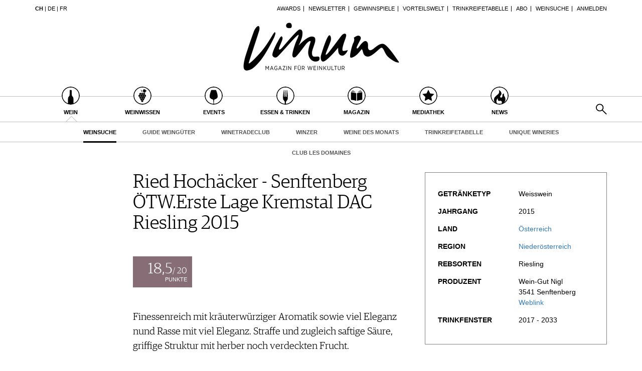

--- FILE ---
content_type: text/html; charset=utf-8
request_url: https://www.vinum.eu/ch/wein/weinsuche/degustationsnotizen/dn/show/10028358/
body_size: 7634
content:
<!DOCTYPE html>
<html lang="de-ch" dir="ltr" class="no-js">
<head>

<meta charset="utf-8">
<!-- 
	TYPO3 development by ZECHENDORF - https://www.zechendorf.com

	This website is powered by TYPO3 - inspiring people to share!
	TYPO3 is a free open source Content Management Framework initially created by Kasper Skaarhoj and licensed under GNU/GPL.
	TYPO3 is copyright 1998-2026 of Kasper Skaarhoj. Extensions are copyright of their respective owners.
	Information and contribution at https://typo3.org/
-->

<base href="https://www.vinum.eu/">
<link rel="icon" href="/typo3conf/ext/vinum/Resources/Public/Icons/favicon-vinum.png" type="image/png">
<title>Ried Hochäcker - Senftenberg ÖTW.Erste Lage Kremstal DAC Riesling 2015</title>
<meta http-equiv="x-ua-compatible" content="IE=edge" />
<meta name="generator" content="TYPO3 CMS" />
<meta name="viewport" content="width=device-width, initial-scale=1, user-scalable=no" />
<meta name="robots" content="index,follow" />
<meta property="og:title" content="Degustationsnotizen" />
<meta property="og:url" content="https://www.vinum.eu/ch/wein/weinsuche/degustationsnotizen/dn/show/10028358/" />
<meta property="og:image" content="https://www.vinum.eu/fileadmin/_processed_/e/d/csm_RechercheduVin_Teaser_1fc3ca6834.jpg" />
<meta name="twitter:card" content="summary" />
<meta name="google" content="notranslate" />
<meta name="apple-mobile-web-app-capable" content="no" />
<meta name="theme-color" content="#000000" />
<meta property="fb:admins" content="370970693167" />


<link rel="stylesheet" href="/typo3conf/ext/bxslider/Resources/Public/Media/jquery.bxslider.css?1769074404" media="all">
<link rel="stylesheet" href="/typo3conf/ext/femanager/Resources/Public/Css/Main.min.css?1769074407" media="all">
<link rel="stylesheet" href="/typo3conf/ext/vinum/Resources/Public/Vendor/Bootstrap/css/bootstrap.css?1769074405" media="all">
<link rel="stylesheet" href="/typo3conf/ext/vinum/Resources/Public/Css/font-awesome.min.css?1769074404" media="all">
<link rel="stylesheet" href="/typo3conf/ext/vinum/Resources/Public/Css/magnific-popup.css?1769074404" media="all">
<link rel="stylesheet" href="/typo3conf/ext/vinum/Resources/Public/Css/select2.css?1769074404" media="all">
<link rel="stylesheet" href="/typo3conf/ext/vinum/Resources/Public/Css/tooltipster.bundle.min.css?1769074404" media="all">
<link rel="stylesheet" href="/typo3conf/ext/vinum/Resources/Public/Css/tooltipster-sideTip-light.min.css?1769074404" media="all">
<link rel="stylesheet" href="/typo3conf/ext/vinum/Resources/Public/Vendor/OwlCarousel2/assets/owl.carousel.min.css?1769074405" media="all">
<link rel="stylesheet" href="/typo3conf/ext/vinum/Resources/Public/Css/Default.css?1769074404" media="all">
<link rel="stylesheet" href="/typo3conf/ext/vinum/Resources/Public/Css/profile.css?1769074404" media="all">
<link rel="stylesheet" href="/typo3conf/ext/vinum/Resources/Public/Css/custom.css?1769074404" media="all">
<link rel="stylesheet" href="/typo3conf/ext/powermail/Resources/Public/Css/Basic.css?1769074407" media="all">
<link rel="stylesheet" href="/typo3conf/ext/vinum/Resources/Public/Css/faqaccordion.css?1769074404" media="all">
<link rel="stylesheet" href="/typo3conf/ext/vinum/Resources/Public/Css/degustationnotelist.css?1769074404" media="all">
<link rel="stylesheet" href="/typo3conf/ext/vinum/Resources/Public/Css/mauticform.css?1769074404" media="all">




<script src="/typo3conf/ext/vinum/Resources/Public/JavaScript/jquery.min.js?1769074404"></script>
<script src="/typo3conf/ext/bxslider/Resources/Public/Media/jquery.bxslider.min.js?1769074404"></script>
<script src="/typo3conf/ext/vinum/Resources/Public/JavaScript/bootstrap.min.js?1769074404"></script>
<script src="/typo3conf/ext/vinum/Resources/Public/JavaScript/jquery.dataTables.min.js?1769074404"></script>
<script src="/typo3conf/ext/vinum/Resources/Public/JavaScript/tooltipster.bundle.min.js?1769074404"></script>
<script src="/typo3conf/ext/vinum/Resources/Public/JavaScript/Header.js?1769074404"></script>



<meta name="description" content="Finessenreich mit kräuterwürziger Aromatik sowie viel Eleganz nund Rasse mit viel Eleganz. Straffe und zugleich saftige Säure, griffige Struktur mit herber noch verdeckten Frucht." />


<!-- Google Tag Manager -->
<script>(function(w,d,s,l,i){w[l]=w[l]||[];w[l].push({'gtm.start':
new Date().getTime(),event:'gtm.js'});var f=d.getElementsByTagName(s)[0],
j=d.createElement(s),dl=l!='dataLayer'?'&l='+l:'';j.async=true;j.src=
'https://www.googletagmanager.com/gtm.js?id='+i+dl;f.parentNode.insertBefore(j,f);
})(window,document,'script','dataLayer','GTM-T6V7J5N');</script>
<!-- End Google Tag Manager -->        <!-- Start cookieyes banner --> <script id="cookieyes" type="text/javascript" src="https://cdn-cookieyes.com/client_data/987dfefabcb35260ecdca329/script.js"></script> <!-- End cookieyes banner -->        <link rel="stylesheet" type="text/css" href="https://cloud.typography.com/6957494/7265152/css/fonts.css" media="all">        <script data-what="AdServer" src="//servedby.revive-adserver.net/asyncjs.php"></script>        <script data-what="GoogleMaps" src="https://maps.googleapis.com/maps/api/js?key=AIzaSyBP9rN_pDSM1k2PWXbkmfec18-lMdgOsFs&callback=loadMaps"></script>
        
        <script data-what="YouTube" src="/typo3conf/ext/vinum/Resources/Public/JavaScript/YouTube.js"></script>

        <script>(function(d, s, id) {
  var js, fjs = d.getElementsByTagName(s)[0];
  if (d.getElementById(id)) return;
  js = d.createElement(s); js.id = id;
  js.src = "//connect.facebook.net/de_DE/sdk.js#xfbml=1&version=v2.5";
  fjs.parentNode.insertBefore(js, fjs);
}(document, 'script', 'facebook-jssdk'));</script>
<link rel="canonical" href="https://www.vinum.eu/ch/wein/weinsuche/degustationsnotizen/dn/show/10028358/"/>

<link rel="alternate" hreflang="de-DE" href="https://www.vinum.eu/de/wein/weinsuche/degustationsnotizen/dn/show/10028358/"/>
<link rel="alternate" hreflang="de-CH" href="https://www.vinum.eu/ch/wein/weinsuche/degustationsnotizen/dn/show/10028358/"/>
<link rel="alternate" hreflang="fr-FR" href="https://www.vinum.eu/fr/vin/recherche-de-vins/degustationsnotizen/dn/show/10028358/"/>
<link rel="alternate" hreflang="x-default" href="https://www.vinum.eu/de/wein/weinsuche/degustationsnotizen/dn/show/10028358/"/>
</head>
<body>
<!-- Google Tag Manager (noscript) -->
<noscript><iframe src="https://www.googletagmanager.com/ns.html?id=GTM-T6V7J5N"
height="0" width="0" style="display:none;visibility:hidden"></iframe></noscript>
<!-- End Google Tag Manager (noscript) -->
    
    <div class="sidenav">
        <div class="sidenav-content">
            <div class="sidenav-search">
                <form method="get" action="/ch/solr-suche/?tx_solr%5Baction%5D=search&amp;tx_solr%5Bcontroller%5D=Search">
<div>
<input type="hidden" name="__referrer[@extension]" value="" />
<input type="hidden" name="__referrer[@controller]" value="Standard" />
<input type="hidden" name="__referrer[@action]" value="oneWideCol" />
<input type="hidden" name="__referrer[arguments]" value="YTowOnt990f76800bb9ef673ce67c84ea77a77802c84ae08" />
<input type="hidden" name="__referrer[@request]" value="{&quot;@extension&quot;:null,&quot;@controller&quot;:&quot;Standard&quot;,&quot;@action&quot;:&quot;oneWideCol&quot;}7267f514305a720b16088dcd4ebf4016f2ffaef3" />
<input type="hidden" name="__trustedProperties" value="{&quot;tx_solr&quot;:{&quot;q&quot;:1},&quot;tx_indexedsearch_pi2&quot;:{&quot;search&quot;:{&quot;submitButton&quot;:1}}}2dfc08f0744e65848aecdc1404c7762e95c78d03" />
</div>

                        <input placeholder="Suchen..." class="form-control tx-indexedsearch-searchbox-sword" type="text" name="tx_solr[q]" />
                        <input class="hidden-xs hidden-sm" type="submit" value="" name="tx_indexedsearch_pi2[search][submitButton]" />
                </form>
            </div>
            <nav class="sidenav-mainnav">
                
                    <ul>
                        
                            <li class="active sub ">
                                <a href="/ch/wein/" class=" has-sub"><span class="sidenav-mainnav-icon vinum-icon-17"></span>Wein</a>
                                
                                    
                                        <ul>
                                            
                                                <li class="active "><a href="/ch/wein/weinsuche/">Weinsuche</a></li>
                                            
                                                <li class="sub"><a href="/ch/gdw/">Guide Weingüter</a></li>
                                            
                                                <li class=""><a href="/ch/weinhaendler/">WineTradeClub</a></li>
                                            
                                                <li class=""><a href="/ch/wein/winzer/">Winzer</a></li>
                                            
                                                <li class=""><a href="/ch/wein/weine-des-monats/">Weine des Monats</a></li>
                                            
                                                <li class=""><a href="/ch/wein/trinkreifetabelle/">Trinkreifetabelle</a></li>
                                            
                                                <li class="sub"><a href="/ch/wein/unique-wineries/">Unique Wineries</a></li>
                                            
                                                <li class="sub "><a href="/ch/wein/club-les-domaines/">Club les Domaines</a></li>
                                            
                                        </ul>
                                    
                                
                            </li>
                        
                            <li class="sub">
                                <a href="/ch/weinwissen/" class=" has-sub"><span class="sidenav-mainnav-icon vinum-icon-18"></span>Weinwissen</a>
                                
                                    
                                        <ul>
                                            
                                                <li class="sub "><a href="/ch/weinwissen/weinregionen/">Weinregionen</a></li>
                                            
                                                <li class="sub"><a href="/ch/weinwissen/weinlexikon/">Weinlexikon</a></li>
                                            
                                                <li class="sub"><a href="/ch/weinwissen/weingeschichte/">Weingeschichte</a></li>
                                            
                                                <li class=""><a href="/ch/weinwissen/weinlagerung/">Weinlagerung</a></li>
                                            
                                                <li class="sub"><a href="/ch/weinwissen/infografiken/">Infografiken</a></li>
                                            
                                                <li class="sub"><a href="/ch/weinwissen/tipps-tricks/">Tipps &amp; Tricks</a></li>
                                            
                                                <li class="sub "><a href="/ch/weinwissen/news/">News</a></li>
                                            
                                        </ul>
                                    
                                
                            </li>
                        
                            <li class="sub">
                                <a href="/ch/events/eventkalender/" class=" has-sub"><span class="sidenav-mainnav-icon vinum-icon-19"></span>Events</a>
                                
                                    
                                        <ul>
                                            
                                                <li class=""><a href="/ch/events/eventkalender/">Eventkalender</a></li>
                                            
                                                <li class="sub"><a href="/ch/events/awards/">Awards</a></li>
                                            
                                                <li class=""><a href="/ch/events/event-bilder/">Event-Bilder</a></li>
                                            
                                        </ul>
                                    
                                
                            </li>
                        
                            <li class="sub">
                                <a href="/ch/essen-trinken/" class=" has-sub"><span class="sidenav-mainnav-icon vinum-icon-20"></span>Essen &amp; Trinken</a>
                                
                                    
                                        <ul>
                                            
                                                <li class="sub "><a href="/ch/essen-trinken/foodpairingtipps/">Food Pairing Tipps</a></li>
                                            
                                                <li class=""><a href="/ch/essen-trinken/food-pairing/">Food Pairing Tabelle</a></li>
                                            
                                                <li class="sub"><a href="/ch/essen-trinken/kulinarik/">Kulinarik</a></li>
                                            
                                                <li class="sub"><a href="/ch/essen-trinken/rezepte/">Rezepte</a></li>
                                            
                                                <li class=""><a href="/ch/essen-trinken/hotspots-der-weinszene/">Hotspots</a></li>
                                            
                                                <li class=""><a href="/ch/essen-trinken/weinreisen/">Weinreisen</a></li>
                                            
                                        </ul>
                                    
                                
                            </li>
                        
                            <li class="sub">
                                <a href="/ch/magazin/" class=" has-sub"><span class="sidenav-mainnav-icon vinum-icon-21"></span>Magazin</a>
                                
                                    
                                        <ul>
                                            
                                                <li class=""><a href="/ch/magazin/reportagen/">Reportagen</a></li>
                                            
                                                <li class="sub"><a href="/ch/magazin/dossier/">Dossier</a></li>
                                            
                                                <li class=""><a href="/ch/magazin/weinguides/">Wineguides</a></li>
                                            
                                                <li class=""><a href="/ch/magazin/klartext/">Klartext</a></li>
                                            
                                                <li class="sub"><a href="/ch/magazin/extras/">Extras</a></li>
                                            
                                                <li class="sub"><a href="/ch/magazin/abo/">Abo</a></li>
                                            
                                                <li class=""><a href="/ch/magazin/ausgabe/">Ausgabe</a></li>
                                            
                                                <li class=""><a href="/ch/magazin/archiv/">Archiv</a></li>
                                            
                                                <li class="sub "><a href="/ch/magazin/vorteilswelt/">Vorteilswelt</a></li>
                                            
                                        </ul>
                                    
                                
                            </li>
                        
                            <li class="sub">
                                <a href="/ch/mediathek/" class=" has-sub"><span class="sidenav-mainnav-icon vinum-icon-22"></span>Mediathek</a>
                                
                                    
                                        <ul>
                                            
                                                <li class="sub "><a href="/ch/mediathek/apps/">Apps</a></li>
                                            
                                                <li class="sub"><a href="/ch/mediathek/videos/">Videos</a></li>
                                            
                                                <li class=""><a href="/ch/mediathek/bildstrecken/">Bildstrecken</a></li>
                                            
                                                <li class="sub "><a href="/ch/mediathek/buecher/">Bücher</a></li>
                                            
                                        </ul>
                                    
                                
                            </li>
                        
                            <li class="sub ">
                                <a href="/ch/news/" class=" has-sub"><span class="sidenav-mainnav-icon vinum-icon-23"></span>News</a>
                                
                                    
                                        <ul>
                                            
                                                <li class=""><a href="/ch/news/weinwirtschaft/">Weinwirtschaft</a></li>
                                            
                                                <li class="sub"><a href="/ch/news/weinszene/">Weinszene</a></li>
                                            
                                                <li class=""><a href="/ch/news/portraits/">Portraits</a></li>
                                            
                                                <li class=""><a href="/ch/news/vinophiles/">Vinophiles</a></li>
                                            
                                                <li class="sub "><a href="/ch/news/archiv/">Archiv</a></li>
                                            
                                        </ul>
                                    
                                
                            </li>
                        
                    </ul>
                
            </nav>
            <nav class="sidenav-loginnav">
                <ul><li><a href="/ch/anmelden/">Anmelden</a></li></ul>
                
            </nav>
            <nav class="sidenav-footernav">
                <ul class="navigation-top"><li>
<a href="/ch/events/awards/" title="Awards">Awards</a>
</li>
<li>
<a href="/ch/newsletter-abonnieren/" title="Newsletter">Newsletter</a>
</li>
<li>
<a href="/ch/gewinnspiele/" title="Gewinnspiele">Gewinnspiele</a>
</li>
<li>
<a href="/ch/magazin/vorteilswelt/" title="Vorteilswelt">Vorteilswelt</a>
</li>
<li>
<a href="/ch/wein/trinkreifetabelle/" title="Trinkreifetabelle">Trinkreifetabelle</a>
</li>
<li>
<a href="/ch/magazin/abo/" title="Abo">Abo</a>
</li>
<li>
<a href="/ch/wein/weinsuche/" title="Weinsuche">Weinsuche</a>
</li></ul>
                <ul><li>
<a href="/ch/newsletter-abonnieren/" title="Newsletter">Newsletter</a>
</li>
<li class="sub">
<a href="/ch/wine-trade-club/" title="Wine Trade Club" class="sub">Wine Trade Club</a>
</li>
<li>
<a href="https://www.vinum.eu/ch/autoren-profile/" title="Redaktion" target="_top">Redaktion</a>
</li>
<li>
<a href="/ch/jobs/" title="Jobs">Jobs</a>
</li>
<li>
<a href="/ch/werbung/" title="Werbung">Werbung</a>
</li>
<li>
<a href="/ch/presse/" title="Presse">Presse</a>
</li>
<li>
<a href="/ch/impressum/" title="Impressum">Impressum</a>
</li>
<li>
<a href="/ch/agb-datenschutz/" title="AGB &amp; Datenschutz">AGB &amp; Datenschutz</a>
</li>
<li>
<a href="/ch/anmelden/kontakt/faq/" title="FAQ">FAQ</a>
</li></ul>
            </nav>
            <nav class="sidenav-languagenav">
                
                        <a href="/ch/">CH</a>
                    
                |
                
                        <a href="/de/">DE</a>
                    
                |
                
                        <a href="/fr/">FR</a>
                    
            </nav>
        </div>
    </div>


    <header class="visible-xs visible-sm mobile-header noprint">
        <div class="container">
            <div class="row">
                <div class="col-xs-3">
                    <div class="mobile-navbar sidenav-button">
                        <i class="fa fa-bars"></i>
                    </div>
                </div>
                <div class="col-xs-6">
                    <div class="logo">
                        <a href="/ch/">
                            <img src="/typo3conf/ext/vinum/Resources/Public/Images/vinum-magazin-fuer-weinkultur.png" alt="vinum"/>
                        </a>
                    </div>
                </div>
            </div>
        </div>
    </header>
    <div class="main">
        
        <div class="loader-wrapper">
            <div class="loader"></div>
        </div>
        <div id="fb-root"></div>
        <div id="page1082" class="page oneWideCol">
            
    <header class="visible-md visible-lg scroll-header noprint">
        <div class="container">
            <div class="row">
                <div class="hidden-xs col-sm-3">
                    <nav class="navMeta navLang">
                        
                                <strong><a href="/ch/">CH</a></strong>
                            
                        |
                        
                                <a href="/de/">DE</a>
                            
                        |
                        
                                <a href="/fr/">FR</a>
                            
                    </nav>
                </div>
                <div class="hidden-xs col-sm-9">
                    <nav class="navMeta">
                        <ul><li><a href="/ch/events/awards/">Awards</a></li><li><a href="/ch/newsletter-abonnieren/">Newsletter</a></li><li><a href="/ch/gewinnspiele/">Gewinnspiele</a></li><li><a href="/ch/magazin/vorteilswelt/">Vorteilswelt</a></li><li><a href="/ch/wein/trinkreifetabelle/">Trinkreifetabelle</a></li><li><a href="/ch/magazin/abo/">Abo</a></li><li><a href="/ch/wein/weinsuche/">Weinsuche</a></li><li id="meta-nav-login"><a href="/ch/wein/weinsuche/degustationsnotizen/">Anmelden</a></li>
	
		

</ul>
                    </nav>
                </div>
            </div>
        </div>
        <div class="main-nav-container">
            <div class="container">
                <div class="row">
                    <div class="col-xs-5 nav-main">
                        <ul><li class="navMainItem17 active sub "><a href="/ch/wein/"><div class="circles"><span class="circle"><span class="inner"></span></span><span class="circle2"></span></div><span class="title">
                                                Wein
                                            </span></a></li><li class="navMainItem18 sub"><a href="/ch/weinwissen/"><div class="circles"><span class="circle"><span class="inner"></span></span><span class="circle2"></span></div><span class="title">
                                                Weinwissen
                                            </span></a></li><li class="navMainItem19 sub"><a href="/ch/events/eventkalender/"><div class="circles"><span class="circle"><span class="inner"></span></span><span class="circle2"></span></div><span class="title">
                                                Events
                                            </span></a></li><li class="navMainItem20 sub"><a href="/ch/essen-trinken/"><div class="circles"><span class="circle"><span class="inner"></span></span><span class="circle2"></span></div><span class="title">
                                                Essen &amp; Trinken
                                            </span></a></li><li class="navMainItem21 sub"><a href="/ch/magazin/"><div class="circles"><span class="circle"><span class="inner"></span></span><span class="circle2"></span></div><span class="title">
                                                Magazin
                                            </span></a></li><li class="navMainItem22 sub"><a href="/ch/mediathek/"><div class="circles"><span class="circle"><span class="inner"></span></span><span class="circle2"></span></div><span class="title">
                                                Mediathek
                                            </span></a></li><li class="navMainItem23 sub "><a href="/ch/news/"><div class="circles"><span class="circle"><span class="inner"></span></span><span class="circle2"></span></div><span class="title">
                                                News
                                            </span></a></li></ul>
                    </div>
                    <div class="col-xs-2">
                        <div class="logo">
                            <a href="/ch/">
                                <img src="/typo3conf/ext/vinum/Resources/Public/Images/vinum-magazin-fuer-weinkultur.png" alt="vinum"/>
                            </a>
                        </div>
                    </div>
                </div>
            </div>
        </div>
        <nav class="visible-md visible-lg navMainLevel2"><div class="container"><p><span class="active"><a href="/ch/wein/weinsuche/">Weinsuche</a></span><a href="/ch/gdw/">Guide Weingüter</a><a href="/ch/weinhaendler/">WineTradeClub</a><a href="/ch/wein/winzer/">Winzer</a><a href="/ch/wein/weine-des-monats/">Weine des Monats</a><a href="/ch/wein/trinkreifetabelle/">Trinkreifetabelle</a><a href="/ch/wein/unique-wineries/">Unique Wineries</a><a href="/ch/wein/club-les-domaines/">Club les Domaines</a></p></div></nav>
    </header>
    <header class="visible-md visible-lg noprint">
        <div class="headerTop"></div>
        <div class="container">
            <div class="row">
                <div class="hidden-xs col-sm-3">
                    <nav class="navMeta navLang">
                        
                                <strong><a href="/ch/">CH</a></strong>
                            
                        |
                        
                                <a href="/de/">DE</a>
                            
                        |
                        
                                <a href="/fr/">FR</a>
                            
                    </nav>
                </div>
                <div class="hidden-xs col-sm-9">
                    <nav class="navMeta">
                        <ul>
                            
                                
                                    
                                            <li><a href="/ch/events/awards/">Awards</a></li>
                                        
                                
                                    
                                            <li><a href="/ch/newsletter-abonnieren/">Newsletter</a></li>
                                        
                                
                                    
                                            <li><a href="/ch/gewinnspiele/">Gewinnspiele</a></li>
                                        
                                
                                    
                                            <li><a href="/ch/magazin/vorteilswelt/">Vorteilswelt</a></li>
                                        
                                
                                    
                                            <li><a href="/ch/wein/trinkreifetabelle/">Trinkreifetabelle</a></li>
                                        
                                
                                    
                                            <li><a href="/ch/magazin/abo/">Abo</a></li>
                                        
                                
                                    
                                            <li><a href="/ch/wein/weinsuche/">Weinsuche</a></li>
                                        
                                
                            
                            <li id="meta-nav-login">
                                <a href="/ch/anmelden/">Anmelden</a>
                            </li>
                            
	
		


                        </ul>
                    </nav>
                </div>
            </div>
        </div>
        <div class="logo">
            <div class="container">
                <a href="/ch/">
                    <img src="/typo3conf/ext/vinum/Resources/Public/Images/vinum-magazin-fuer-weinkultur.png" alt="vinum"/>
                </a>
            </div>
        </div>
        <nav class="visible-md visible-lg navMain noprint">
            <div class="container">
                <ul>
                    
                        
                            <li class="navMainItem17 active sub ">
                                <a href="/ch/wein/">
                                    <div class="circles">
                                        <span class="circle"><span class="inner"></span></span><span class="circle2"></span>
                                    </div>
                                    <span class="title">
                                        Wein
                                    </span>
                                </a>
                            </li>
                        
                            <li class="navMainItem18 sub">
                                <a href="/ch/weinwissen/">
                                    <div class="circles">
                                        <span class="circle"><span class="inner"></span></span><span class="circle2"></span>
                                    </div>
                                    <span class="title">
                                        Weinwissen
                                    </span>
                                </a>
                            </li>
                        
                            <li class="navMainItem19 sub">
                                <a href="/ch/events/eventkalender/">
                                    <div class="circles">
                                        <span class="circle"><span class="inner"></span></span><span class="circle2"></span>
                                    </div>
                                    <span class="title">
                                        Events
                                    </span>
                                </a>
                            </li>
                        
                            <li class="navMainItem20 sub">
                                <a href="/ch/essen-trinken/">
                                    <div class="circles">
                                        <span class="circle"><span class="inner"></span></span><span class="circle2"></span>
                                    </div>
                                    <span class="title">
                                        Essen &amp; Trinken
                                    </span>
                                </a>
                            </li>
                        
                            <li class="navMainItem21 sub">
                                <a href="/ch/magazin/">
                                    <div class="circles">
                                        <span class="circle"><span class="inner"></span></span><span class="circle2"></span>
                                    </div>
                                    <span class="title">
                                        Magazin
                                    </span>
                                </a>
                            </li>
                        
                            <li class="navMainItem22 sub">
                                <a href="/ch/mediathek/">
                                    <div class="circles">
                                        <span class="circle"><span class="inner"></span></span><span class="circle2"></span>
                                    </div>
                                    <span class="title">
                                        Mediathek
                                    </span>
                                </a>
                            </li>
                        
                            <li class="navMainItem23 sub ">
                                <a href="/ch/news/">
                                    <div class="circles">
                                        <span class="circle"><span class="inner"></span></span><span class="circle2"></span>
                                    </div>
                                    <span class="title">
                                        News
                                    </span>
                                </a>
                            </li>
                        
                    
                    <li class="nav-search">
                        <a href="#header-search-popup" class="search-button" rel="magnific-popup">&nbsp;</a>
                    </li>
                </ul>
            </div>
        </nav>
        <nav class="visible-md visible-lg navMainLevel2"><div class="container"><p><span class="active"><a href="/ch/wein/weinsuche/">Weinsuche</a></span><a href="/ch/gdw/">Guide Weingüter</a><a href="/ch/weinhaendler/">WineTradeClub</a><a href="/ch/wein/winzer/">Winzer</a><a href="/ch/wein/weine-des-monats/">Weine des Monats</a><a href="/ch/wein/trinkreifetabelle/">Trinkreifetabelle</a><a href="/ch/wein/unique-wineries/">Unique Wineries</a><a href="/ch/wein/club-les-domaines/">Club les Domaines</a></p></div></nav>
    </header>
    <div class="popup-search sans-serif mfp-hide white-popup-block" id="header-search-popup">
        <form method="get" id="tx_indexedsearch" action="/ch/solr-suche/?tx_solr%5Baction%5D=search&amp;tx_solr%5Bcontroller%5D=Search">
<div>
<input type="hidden" name="__referrer[@extension]" value="" />
<input type="hidden" name="__referrer[@controller]" value="Standard" />
<input type="hidden" name="__referrer[@action]" value="oneWideCol" />
<input type="hidden" name="__referrer[arguments]" value="YTowOnt990f76800bb9ef673ce67c84ea77a77802c84ae08" />
<input type="hidden" name="__referrer[@request]" value="{&quot;@extension&quot;:null,&quot;@controller&quot;:&quot;Standard&quot;,&quot;@action&quot;:&quot;oneWideCol&quot;}7267f514305a720b16088dcd4ebf4016f2ffaef3" />
<input type="hidden" name="__trustedProperties" value="{&quot;tx_solr&quot;:{&quot;q&quot;:1},&quot;tx_indexedsearch_pi2&quot;:{&quot;search&quot;:{&quot;submitButton&quot;:1}}}2dfc08f0744e65848aecdc1404c7762e95c78d03" />
</div>

                    <input placeholder="Suchen..." class="form-control tx-indexedsearch-searchbox-sword" id="header-search-input" type="text" name="tx_solr[q]" />
                    <span class="input-group-btn hidden"><input class="btn btn-primary" type="submit" value="" name="tx_indexedsearch_pi2[search][submitButton]" /></span>
        </form>
    </div>


            <main>
                <!--TYPO3SEARCH_begin-->
                <section class="container">
                    <article class="row">
                        <div class="col-xs-12">
                            
<div id="c7014" class="frame frame-default frame-type-list frame-layout-0"><!-- no header when plugin --><article class="ce-degustationnote" id="degustation-note-10028358"><div class="row"><div class="col-xs-4 col-xs-offset-4 col-md-offset-0 col-md-2"></div><div class="col-xs-12 col-md-6"><h1>Ried Hochäcker - Senftenberg ÖTW.Erste Lage Kremstal DAC Riesling 2015</h1><div class="points"><div class="content"><div class="pointsNumber"><span class="big">18,5</span>/ 20
                                        </div><div class="pointsText">Punkte</div></div></div><div class="ce-degustationnote-content"><p>Finessenreich mit kräuterwürziger Aromatik sowie viel Eleganz nund Rasse mit viel Eleganz. Straffe und zugleich saftige Säure, griffige Struktur mit herber noch verdeckten Frucht.</p><p>
                                    Wurde verkostet in 
                                    <a href="/ch/wein/weinsuche/?tx_vinum_winesearch%5Bsearch%5D%5BdegustationString%5D=Guide%3A%20Donaugebiet%20%C3%96TW%20Erste%20Lagen%202015%20%2812%7C2016%29%20INT&amp;cHash=ae34998a1412f96ced23b5c25434f796"><strong>Guide: Donaugebiet ÖTW Erste Lagen 2015 (12|2016) INT</strong></a></p><a class="socialmedia socialmediaPopup facebook" href="https://www.facebook.com/sharer/sharer.php?u=https://www.vinum.eu//ch/wein/weinsuche/degustationsnotizen/"><i class="fa fa-facebook"></i></a><a class="socialmedia socialmediaPopup twitter" href="https://twitter.com/share?url=https://www.vinum.eu//ch/wein/weinsuche/degustationsnotizen/"><i class="fa fa-twitter"></i></a><a class="socialmedia bookmark noprint" href="#" data-bookmark-ajax="/ch/wein/weinsuche/degustationsnotizen/?tx_vinum_ajaxbookmarks%5Baction%5D=ajaxAddBookmarkedDegustationNote&amp;tx_vinum_ajaxbookmarks%5Bcontroller%5D=Account&amp;tx_vinum_ajaxbookmarks%5BdegustationNote%5D=10028358&amp;cHash=d7a70511ee41f94d8f40232ce414a417" target="_blank" title="In Merkliste übertragen"><i class="fa fa-heart-o"></i></a></div></div><div class="col-xs-12 col-md-4"><div class="layout101"><div class="table"><div class="table-row"><div class="table-cell table-header">
                                            Getränketyp
                                        </div><div class="table-cell">
                                            Weisswein
                                        </div></div><div class="table-row"><div class="table-cell table-header">
                                            Jahrgang
                                        </div><div class="table-cell">
                                            2015
                                        </div></div><div class="table-row"><div class="table-cell table-header">
                                            Land
                                        </div><div class="table-cell"><a href="/ch/weinwissen/weinregionen/europa/oesterreich/">
                                                            Österreich
                                                        </a></div></div><div class="table-row"><div class="table-cell table-header">
                                            Region
                                        </div><div class="table-cell"><a href="/ch/weinwissen/weinregionen/europa/oesterreich/niederoesterreich/">
                                                        Niederösterreich
                                                    </a></div></div><div class="table-row"><div class="table-cell table-header">
                                            Rebsorten
                                        </div><div class="table-cell">
                                            Riesling
                                        </div></div><div class="table-row"><div class="table-cell table-header">
                                            Produzent
                                        </div><div class="table-cell">
                                            
                                                    Wein-Gut Nigl
                                                
                                            <br/>
                                            3541
                                            Senftenberg
                                            
                                                <br/><a target="_blank" href="https://www.weingutnigl.at">
                                                    Weblink
                                                </a></div></div><div class="table-row"><div class="table-cell table-header">
                                                Trinkfenster
                                            </div><div class="table-cell">
                                                
                                                        2017 - 2033
                                                    
                                            </div></div></div></div></div></div><div class="row"><div class="col-xs-12 col-md-10 col-md-offset-2 sans-serif"></div></div><div class="row"><div class="col-xs-12 col-md-10 col-md-offset-2"><span class="buttonLink bottomLink" id="backButton">
                        Zurück zur Übersicht
                        </span><script type="text/javascript">
                            $(document).ready(function () {
                                $('#backButton').click(function () {
                                    window.history.back();
                                });
                            });
                        </script></div></div></article></div>


                            
                        </div>
                    </article>
                    <div class="row">
                        <div class="col-xs-12 col-md-4 page-bottom-left">
                            
                        </div>
                        <div class="col-xs-12 col-md-4 page-bottom-center">
                            
                        </div>
                        <div class="col-xs-12 col-md-4 page-bottom-right">
                            
                        </div>
                    </div>
                </section>
                <!--TYPO3SEARCH_end-->
            </main>
            <div class="container">
    <footer class="noprint">
        <div class="row">
            <div class="col-xs-12 col-lg-8">
                <nav class="navFooter">
                    <p><a href="/ch/newsletter-abonnieren/">Newsletter</a><span class="divider">|</span><a href="/ch/wine-trade-club/">Wine Trade Club</a><span class="divider">|</span><a href="/ch/ueber-uns/">Über uns</a><span class="divider">|</span><a href="https://www.vinum.eu/ch/autoren-profile/" target="_top">Redaktion</a><span class="divider">|</span><a href="/ch/jobs/">Jobs</a><span class="divider">|</span><a href="/ch/werbung/">Werbung</a><span class="divider">|</span><a href="/ch/presse/">Presse</a><span class="divider">|</span><a href="/ch/impressum/">Impressum</a><span class="divider">|</span><a href="/ch/agb-datenschutz/">AGB &amp; Datenschutz</a><span class="divider">|</span><a href="/ch/anmelden/kontakt/faq/">FAQ</a></p>
                </nav>
                <nav class="navFooter cookie-reopen">
                    <a href="javascript:;" class="cky-banner-element">Cookie Präferenzen anpassen</a>
                </nav>
            </div>
            <div class="col-xs-12 col-lg-4 footerSocialmedia align-right">
                    <a class="socialmedia facebook" href="https://www.facebook.com/VinumMagazin/" target="_blank"><i class="fa fa-facebook"></i></a>
                    <a class="socialmedia pinterest" href="https://www.instagram.com/vinummagazin/" target="_blank"><i class="fa fa-instagram"></i></a>
            </div>
        </div>
    </footer>
</div>
<div class="popup-login sans-serif mfp-hide white-popup-block" id="footer-login-popup">
	
<div class="tx-felogin-pi1">
    
    

    
            <form spellcheck="false" target="_top" action="/ch/wein/weinsuche/degustationsnotizen/?tx_felogin_login%5Baction%5D=login&amp;tx_felogin_login%5Bcontroller%5D=Login&amp;cHash=5feeac757039f0cd4f994d113f08cd69" method="post">
<div>
<input type="hidden" name="__referrer[@extension]" value="Felogin" />
<input type="hidden" name="__referrer[@controller]" value="Login" />
<input type="hidden" name="__referrer[@action]" value="login" />
<input type="hidden" name="__referrer[arguments]" value="YTowOnt990f76800bb9ef673ce67c84ea77a77802c84ae08" />
<input type="hidden" name="__referrer[@request]" value="{&quot;@extension&quot;:&quot;Felogin&quot;,&quot;@controller&quot;:&quot;Login&quot;,&quot;@action&quot;:&quot;login&quot;}523168f02ab63b9029d7765cf58a66028e3c27c4" />
<input type="hidden" name="__trustedProperties" value="{&quot;user&quot;:1,&quot;pass&quot;:1,&quot;submit&quot;:1,&quot;logintype&quot;:1,&quot;pid&quot;:1}808a2c6d5c915e55564611857d0cd050b57a61ee" />
</div>

                
    
        <div class="form-elem form-group row">
            <div class="col-xs-12 col-md-3">E-Mail</div>
            <div class="col-xs-12 col-md-9">
                <input autocomplete="username" placeholder="E-Mail" class="form-control" id="user" type="text" name="user" required="required" />
            </div>
        </div>
        <div class="form-elem form-group row">
            <div class="col-xs-12 col-md-3">Passwort</div>
            <div class="col-xs-12 col-md-9">
                <input required="required" autocomplete="current-password" data-rsa-encryption="" placeholder="Passwort" class="form-control" id="pass" type="password" name="pass" value="" />
            </div>
        </div>

        

        <div class="form-elem form-group row">
            <div class="col-xs-12 col-sm-6 col-sm-offset-6">
                <input class="form-control btn" type="submit" value="Anmelden" name="submit" />
            </div>
        </div>
        
        <div class="felogin-hidden">
            <input type="hidden" name="logintype" value="login" />
            <input type="hidden" name="pid" value="2@712cad38090927e3e7535854a1adfd782e12d899" />
            
            
            
            
        </div>
    

            </form>
        

    
</div>



	<div class="row footer-login-noaccount">
		<div class="col-xs-12 col-sm-6">
			Noch kein Konto?
		</div>
		<div class="col-xs-12 col-sm-6 align-right">
			<a class="btn btn-xs" href="/ch/anmelden/neuanmeldung/">Jetzt registrieren</a>
		</div>
	</div>
</div>

<!-- /ch/wein/weinsuche/degustationsnotizen/-->

        </div>
    
    </div>
    
    <div class="sans-serif navigationFlagsOuter">
        <ul>
            <li class="navLink-1">
                <a href="/ch/newsletter-abonnieren/">
                    NEWSLETTER
                </a>
            </li>
            <li class="navLink-2">
                <a href="/ch/magazin/abo/">
                    ABO
                </a>
            </li>
            <li class="navLink-3">
                <a href="/ch/werbung/">
                    WERBUNG
                </a>
            </li>
        </ul>
    </div>
<script src="/typo3conf/ext/vinum/Resources/Public/JavaScript/jquery-ui.js?1769074404"></script>
<script src="/typo3conf/ext/vinum/Resources/Public/JavaScript/bootstrap-datepicker.min.js?1769074404"></script>
<script src="/typo3conf/ext/vinum/Resources/Public/JavaScript/bootstrap-datepicker.de.min.js?1769074404"></script>
<script src="/typo3conf/ext/vinum/Resources/Public/JavaScript/jquery.magnific-popup.js?1769074404"></script>
<script src="/typo3conf/ext/vinum/Resources/Public/Vendor/select2-4.0.13/js/select2.js?1769074405"></script>
<script src="/typo3conf/ext/vinum/Resources/Public/JavaScript/select2.js?1769074404"></script>
<script src="/typo3conf/ext/vinum/Resources/Public/JavaScript/textcounter.min.js?1769074404"></script>
<script src="/typo3conf/ext/vinum/Resources/Public/Vendor/OwlCarousel2/owl.carousel.min.js?1769074405"></script>
<script src="/typo3conf/ext/vinum/Resources/Public/Vendor/bootstrap-validator/dist/validator.js?1769074405"></script>
<script src="/typo3conf/ext/vinum/Resources/Public/JavaScript/jquery.cookie.js?1769074404"></script>
<script src="/typo3conf/ext/vinum/Resources/Public/JavaScript/jquery-equal-height.min.js?1769074404"></script>
<script src="/typo3conf/ext/vinum/Resources/Public/JavaScript/Default.js?1769074404"></script>
<script src="/typo3conf/ext/vinum/Resources/Public/JavaScript/custom.js?1769074404"></script>
<script src="/typo3conf/ext/vinum/Resources/Public/JavaScript/degustationnotelist.js?1769074404"></script>

<script src="/typo3conf/ext/powermail/Resources/Public/JavaScript/Powermail/Form.min.js?1769074407" defer="defer"></script>
<script src="/typo3conf/ext/femanager/Resources/Public/JavaScript/Validation.min.js?1769074407"></script>
<script src="/typo3conf/ext/femanager/Resources/Public/JavaScript/Femanager.min.js?1769074407"></script>



</body>
</html>

--- FILE ---
content_type: text/css; charset=utf-8
request_url: https://www.vinum.eu/typo3conf/ext/vinum/Resources/Public/Css/degustationnotelist.css?1769074404
body_size: 417
content:
.degustationnotelist .description .vintage{padding-right: 15px;position: relative;}
.degustationnotelist .description .vintage:after {right: 0px;width: 14px;height: 4px;margin-top: -2px;}
.degustationnotelist .description .vintage:before {right: 5px;width: 4px;height: 14px;margin-top: -7px;}
.degustationnotelist .description .vintage::before, .degustationnotelist .description .vintage::after {content: '';position: absolute;top: 7px;background-color: #000;transition: all .3s;cursor: pointer;}
.degustationnotelist .description .vintage.active::before {transform: rotate(90deg);}
.degustationnotelist .description .degustationnotes-imgcontents{padding: 15px 0; display: none;}
.degustationnotelist .description .notereadmore{font-family: 'Gotham A','Gotham B', Sans-Serif;font-weight: 400;font-size: 14px;clear: both;display: block;margin-top: 15px;color: #337ab7;}
.notelist-description-head{position: relative;}
.notelist-description-head .notelist-expand-alle{position: absolute;right: 0;cursor: pointer;}
@media (max-width: 475px){
    .notelist-description-head .notelist-expand-alle{display: none;}
}

--- FILE ---
content_type: text/css; charset=utf-8
request_url: https://www.vinum.eu/typo3conf/ext/vinum/Resources/Public/Css/mauticform.css?1769074404
body_size: 335
content:
.mauticform_wrapper{font-family: 'Gotham A','Gotham B', Sans-Serif;font-size: 14px;line-height: 1.3em;}
.mauticform_wrapper .mauticform-label{font-size: inherit; font-weight:normal;}
.mauticform_wrapper h3{font-family: 'Gotham A','Gotham B', Sans-Serif;font-weight:bold !important;}
.mauticform_wrapper .mauticform-button{border: 1px solid rgb(153,177,154) !important;background: rgb(153,177,154) !important;color: #fff !important;font-weight: bold !important;border-radius: unset !important;}
.mauticform_wrapper .mauticform-button:hover{background: #000 !important;border-color: #000 !important;}
.mauticform_wrapper .mauticform-checkboxgrp-row{position: relative;}
.mauticform_wrapper .mauticform-checkboxgrp-checkbox{position: absolute;}
.mauticform_wrapper .mauticform-checkboxgrp-label{position: relative;margin-left: 20px;}
.mauticform_wrapper .mauticform-errormsg{color: #a94442;}